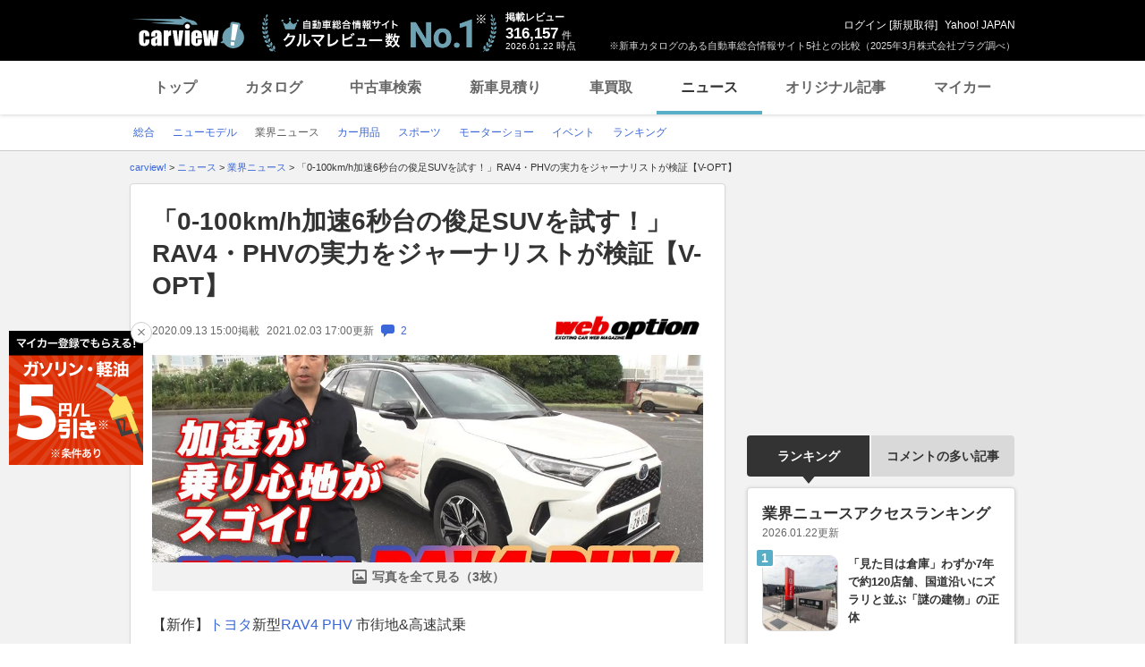

--- FILE ---
content_type: text/html; charset=utf-8
request_url: https://www.google.com/recaptcha/api2/aframe
body_size: 267
content:
<!DOCTYPE HTML><html><head><meta http-equiv="content-type" content="text/html; charset=UTF-8"></head><body><script nonce="A5MznJ1c5jsRXFlpVOl-oQ">/** Anti-fraud and anti-abuse applications only. See google.com/recaptcha */ try{var clients={'sodar':'https://pagead2.googlesyndication.com/pagead/sodar?'};window.addEventListener("message",function(a){try{if(a.source===window.parent){var b=JSON.parse(a.data);var c=clients[b['id']];if(c){var d=document.createElement('img');d.src=c+b['params']+'&rc='+(localStorage.getItem("rc::a")?sessionStorage.getItem("rc::b"):"");window.document.body.appendChild(d);sessionStorage.setItem("rc::e",parseInt(sessionStorage.getItem("rc::e")||0)+1);localStorage.setItem("rc::h",'1769068165976');}}}catch(b){}});window.parent.postMessage("_grecaptcha_ready", "*");}catch(b){}</script></body></html>

--- FILE ---
content_type: text/javascript; charset=UTF-8
request_url: https://yads.yjtag.yahoo.co.jp/tag?s=56175_135442&fr_id=yads_2515514-5&p_elem=ydn-right-bottom2&type=news_detail&u=https%3A%2F%2Fcarview.yahoo.co.jp%2Fnews%2Fdetail%2F9be5a72939db5e3bba20fc413e0f2e698b2488da%2F%3Fmode%3Dshort&pv_ts=1769068154684&shannon_id=9be5a72939db5e3bba20fc413e0f2e698b2488da&cu=https%3A%2F%2Fcarview.yahoo.co.jp%2Fnews%2Fdetail%2F9be5a72939db5e3bba20fc413e0f2e698b2488da%2F&suid=dcf81859-fa1a-4e71-b113-2f3f2a9e901e
body_size: 1024
content:
yadsDispatchDeliverProduct({"dsCode":"56175_135442","patternCode":"56175_135442-153506","outputType":"js_frame","targetID":"ydn-right-bottom2","requestID":"10367d2165af3a8054e01a5c660a60c4","products":[{"adprodsetCode":"56175_135442-153506-167499","adprodType":4,"adTag":"<script onerror='YJ_YADS.passback()' type='text/javascript' src='//static.criteo.net/js/ld/publishertag.js'></script><script type='text/javascript'>var Criteo = Criteo || {};Criteo.events = Criteo.events || [];Criteo.events.push(function(){Criteo.DisplayAd({'zoneid':1162101,'async': false})});</script>","width":"300","height":"250"},{"adprodsetCode":"56175_135442-153506-167500","adprodType":3,"adTag":"<script onerror='YJ_YADS.passback()' src='https://yads.yjtag.yahoo.co.jp/yda?adprodset=56175_135442-153506-167500&cb=1769068164880&cu=https%3A%2F%2Fcarview.yahoo.co.jp%2Fnews%2Fdetail%2F9be5a72939db5e3bba20fc413e0f2e698b2488da%2F&p_elem=ydn-right-bottom2&pv_id=10367d2165af3a8054e01a5c660a60c4&shannon_id=9be5a72939db5e3bba20fc413e0f2e698b2488da&suid=dcf81859-fa1a-4e71-b113-2f3f2a9e901e&type=news_detail&u=https%3A%2F%2Fcarview.yahoo.co.jp%2Fnews%2Fdetail%2F9be5a72939db5e3bba20fc413e0f2e698b2488da%2F%3Fmode%3Dshort' type='text/javascript'></script>","width":"300","height":"250","iframeFlag":0},{"adprodsetCode":"56175_135442-153506-167501","adprodType":5,"adTag":"<a href=\"https://donation.yahoo.co.jp/?cpt_n=filler&cpt_m=banner&cpt_s=yj&cpt_c=filler_banner_yj_300250\" target=\"_top\">\n  <img src=\"//s.yimg.jp/adv/yahoo/20161005test/8a701b176c_donation_bnr_300250.jpg\" width=\"300\" height=\"250\" border=\"0\">\n  </img>\n</a>","width":"300","height":"250"}],"measurable":1,"frameTag":"<div style=\"text-align:center;\"><iframe src=\"https://s.yimg.jp/images/listing/tool/yads/yads-iframe.html?s=56175_135442&fr_id=yads_2515514-5&p_elem=ydn-right-bottom2&type=news_detail&u=https%3A%2F%2Fcarview.yahoo.co.jp%2Fnews%2Fdetail%2F9be5a72939db5e3bba20fc413e0f2e698b2488da%2F%3Fmode%3Dshort&pv_ts=1769068154684&shannon_id=9be5a72939db5e3bba20fc413e0f2e698b2488da&cu=https%3A%2F%2Fcarview.yahoo.co.jp%2Fnews%2Fdetail%2F9be5a72939db5e3bba20fc413e0f2e698b2488da%2F&suid=dcf81859-fa1a-4e71-b113-2f3f2a9e901e\" style=\"border:none;clear:both;display:block;margin:auto;overflow:hidden\" allowtransparency=\"true\" data-resize-frame=\"true\" frameborder=\"0\" height=\"250\" id=\"yads_2515514-5\" name=\"yads_2515514-5\" scrolling=\"no\" title=\"Ad Content\" width=\"300\" allow=\"fullscreen; attribution-reporting\" allowfullscreen loading=\"eager\" ></iframe></div>"});

--- FILE ---
content_type: application/javascript
request_url: https://s.yimg.jp/images/carview/tech/js/article/rankingCountUp.min.js
body_size: -115
content:
(()=>{var t=countUp.category,o=countUp.subCategory,c=countUp.contentId;$.ajax({type:"POST",url:"/article/countUp",data:{method:"accessCountUp",category:t,subCategory:o,contentId:c},dataType:"json",success:function(t){},error:function(t){}})})();

--- FILE ---
content_type: text/javascript; charset=UTF-8
request_url: https://yads.yjtag.yahoo.co.jp/tag?s=56175_135442&fr_id=yads_2515514-5&p_elem=ydn-right-bottom2&type=news_detail&u=https%3A%2F%2Fcarview.yahoo.co.jp%2Fnews%2Fdetail%2F9be5a72939db5e3bba20fc413e0f2e698b2488da%2F%3Fmode%3Dshort&pv_ts=1769068154684&shannon_id=9be5a72939db5e3bba20fc413e0f2e698b2488da&cu=https%3A%2F%2Fcarview.yahoo.co.jp%2Fnews%2Fdetail%2F9be5a72939db5e3bba20fc413e0f2e698b2488da%2F&suid=dcf81859-fa1a-4e71-b113-2f3f2a9e901e
body_size: 1025
content:
yadsDispatchDeliverProduct({"dsCode":"56175_135442","patternCode":"56175_135442-153506","outputType":"js_frame","targetID":"ydn-right-bottom2","requestID":"c1cee2d30dfcf008ad9461413b7ad021","products":[{"adprodsetCode":"56175_135442-153506-167499","adprodType":4,"adTag":"<script onerror='YJ_YADS.passback()' type='text/javascript' src='//static.criteo.net/js/ld/publishertag.js'></script><script type='text/javascript'>var Criteo = Criteo || {};Criteo.events = Criteo.events || [];Criteo.events.push(function(){Criteo.DisplayAd({'zoneid':1162101,'async': false})});</script>","width":"300","height":"250"},{"adprodsetCode":"56175_135442-153506-167500","adprodType":3,"adTag":"<script onerror='YJ_YADS.passback()' src='https://yads.yjtag.yahoo.co.jp/yda?adprodset=56175_135442-153506-167500&cb=1769068165773&cu=https%3A%2F%2Fcarview.yahoo.co.jp%2Fnews%2Fdetail%2F9be5a72939db5e3bba20fc413e0f2e698b2488da%2F&p_elem=ydn-right-bottom2&pv_id=c1cee2d30dfcf008ad9461413b7ad021&shannon_id=9be5a72939db5e3bba20fc413e0f2e698b2488da&suid=dcf81859-fa1a-4e71-b113-2f3f2a9e901e&type=news_detail&u=https%3A%2F%2Fcarview.yahoo.co.jp%2Fnews%2Fdetail%2F9be5a72939db5e3bba20fc413e0f2e698b2488da%2F%3Fmode%3Dshort' type='text/javascript'></script>","width":"300","height":"250","iframeFlag":0},{"adprodsetCode":"56175_135442-153506-167501","adprodType":5,"adTag":"<a href=\"https://donation.yahoo.co.jp/?cpt_n=filler&cpt_m=banner&cpt_s=yj&cpt_c=filler_banner_yj_300250\" target=\"_top\">\n  <img src=\"//s.yimg.jp/adv/yahoo/20161005test/8a701b176c_donation_bnr_300250.jpg\" width=\"300\" height=\"250\" border=\"0\">\n  </img>\n</a>","width":"300","height":"250"}],"measurable":1,"frameTag":"<div style=\"text-align:center;\"><iframe src=\"https://s.yimg.jp/images/listing/tool/yads/yads-iframe.html?s=56175_135442&fr_id=yads_2515514-5&p_elem=ydn-right-bottom2&type=news_detail&u=https%3A%2F%2Fcarview.yahoo.co.jp%2Fnews%2Fdetail%2F9be5a72939db5e3bba20fc413e0f2e698b2488da%2F%3Fmode%3Dshort&pv_ts=1769068154684&shannon_id=9be5a72939db5e3bba20fc413e0f2e698b2488da&cu=https%3A%2F%2Fcarview.yahoo.co.jp%2Fnews%2Fdetail%2F9be5a72939db5e3bba20fc413e0f2e698b2488da%2F&suid=dcf81859-fa1a-4e71-b113-2f3f2a9e901e\" style=\"border:none;clear:both;display:block;margin:auto;overflow:hidden\" allowtransparency=\"true\" data-resize-frame=\"true\" frameborder=\"0\" height=\"250\" id=\"yads_2515514-5\" name=\"yads_2515514-5\" scrolling=\"no\" title=\"Ad Content\" width=\"300\" allow=\"fullscreen; attribution-reporting\" allowfullscreen loading=\"eager\" ></iframe></div>"});

--- FILE ---
content_type: text/javascript; charset=UTF-8
request_url: https://yads.yjtag.yahoo.co.jp/tag?s=93602_13554&fr_id=yads_6412961-3&p_elem=ad-sqb&type=news_detail&u=https%3A%2F%2Fcarview.yahoo.co.jp%2Fnews%2Fdetail%2F9be5a72939db5e3bba20fc413e0f2e698b2488da%2F%3Fmode%3Dshort&pv_ts=1769068154684&shannon_id=9be5a72939db5e3bba20fc413e0f2e698b2488da&cu=https%3A%2F%2Fcarview.yahoo.co.jp%2Fnews%2Fdetail%2F9be5a72939db5e3bba20fc413e0f2e698b2488da%2F&suid=dcf81859-fa1a-4e71-b113-2f3f2a9e901e
body_size: 880
content:
yadsDispatchDeliverProduct({"dsCode":"93602_13554","patternCode":"93602_13554-283790","outputType":"js_frame","targetID":"ad-sqb","requestID":"dabe6419b2cb1e8a4964282796075c44","products":[{"adprodsetCode":"93602_13554-283790-309243","adprodType":4,"adTag":"<script onerror='YJ_YADS.passback()' type='text/javascript' src='//static.criteo.net/js/ld/publishertag.js'></script><script type='text/javascript'>var Criteo = Criteo || {};Criteo.events = Criteo.events || [];Criteo.events.push(function(){Criteo.DisplayAd({'zoneid':1580464,'async': false})});</script>","width":"600","height":"200"},{"adprodsetCode":"93602_13554-283790-309244","adprodType":3,"adTag":"<script onerror='YJ_YADS.passback()' src='https://yads.yjtag.yahoo.co.jp/yda?adprodset=93602_13554-283790-309244&cb=1769068164402&cu=https%3A%2F%2Fcarview.yahoo.co.jp%2Fnews%2Fdetail%2F9be5a72939db5e3bba20fc413e0f2e698b2488da%2F&p_elem=ad-sqb&pv_id=dabe6419b2cb1e8a4964282796075c44&shannon_id=9be5a72939db5e3bba20fc413e0f2e698b2488da&suid=dcf81859-fa1a-4e71-b113-2f3f2a9e901e&type=news_detail&u=https%3A%2F%2Fcarview.yahoo.co.jp%2Fnews%2Fdetail%2F9be5a72939db5e3bba20fc413e0f2e698b2488da%2F%3Fmode%3Dshort' type='text/javascript'></script>","width":"666","height":"300","iframeFlag":0}],"measurable":1,"frameTag":"<div style=\"text-align:center;\"><iframe src=\"https://s.yimg.jp/images/listing/tool/yads/yads-iframe.html?s=93602_13554&fr_id=yads_6412961-3&p_elem=ad-sqb&type=news_detail&u=https%3A%2F%2Fcarview.yahoo.co.jp%2Fnews%2Fdetail%2F9be5a72939db5e3bba20fc413e0f2e698b2488da%2F%3Fmode%3Dshort&pv_ts=1769068154684&shannon_id=9be5a72939db5e3bba20fc413e0f2e698b2488da&cu=https%3A%2F%2Fcarview.yahoo.co.jp%2Fnews%2Fdetail%2F9be5a72939db5e3bba20fc413e0f2e698b2488da%2F&suid=dcf81859-fa1a-4e71-b113-2f3f2a9e901e\" style=\"border:none;clear:both;display:block;margin:auto;overflow:hidden\" allowtransparency=\"true\" data-resize-frame=\"true\" frameborder=\"0\" height=\"200\" id=\"yads_6412961-3\" name=\"yads_6412961-3\" scrolling=\"no\" title=\"Ad Content\" width=\"600\" allow=\"fullscreen; attribution-reporting\" allowfullscreen loading=\"eager\" ></iframe></div>"});